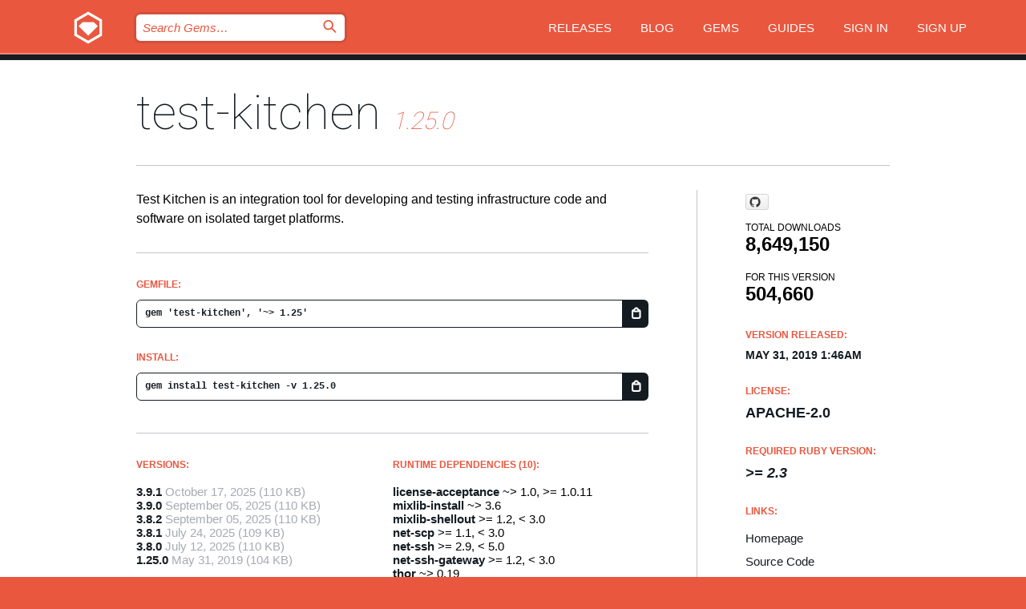

--- FILE ---
content_type: text/html; charset=utf-8
request_url: https://rubygems.org/gems/test-kitchen/versions/1.25.0
body_size: 5726
content:
<!DOCTYPE html>
<html lang="en">
  <head>
    <title>test-kitchen | RubyGems.org | your community gem host</title>
    <meta charset="UTF-8">
    <meta content="width=device-width, initial-scale=1, maximum-scale=1, user-scalable=0" name="viewport">
    <meta name="google-site-verification" content="AuesbWQ9MCDMmC1lbDlw25RJzyqWOcDYpuaCjgPxEZY" />
    <link rel="apple-touch-icon" href="/apple-touch-icons/apple-touch-icon.png" />
      <link rel="apple-touch-icon" sizes="57x57" href="/apple-touch-icons/apple-touch-icon-57x57.png" />
      <link rel="apple-touch-icon" sizes="72x72" href="/apple-touch-icons/apple-touch-icon-72x72.png" />
      <link rel="apple-touch-icon" sizes="76x76" href="/apple-touch-icons/apple-touch-icon-76x76.png" />
      <link rel="apple-touch-icon" sizes="114x114" href="/apple-touch-icons/apple-touch-icon-114x114.png" />
      <link rel="apple-touch-icon" sizes="120x120" href="/apple-touch-icons/apple-touch-icon-120x120.png" />
      <link rel="apple-touch-icon" sizes="144x144" href="/apple-touch-icons/apple-touch-icon-144x144.png" />
      <link rel="apple-touch-icon" sizes="152x152" href="/apple-touch-icons/apple-touch-icon-152x152.png" />
      <link rel="apple-touch-icon" sizes="180x180" href="/apple-touch-icons/apple-touch-icon-180x180.png" />
    <link rel="mask-icon" href="/rubygems_logo.svg" color="#e9573f">
    <link rel="fluid-icon" href="/fluid-icon.png"/>
    <link rel="search" type="application/opensearchdescription+xml" title="RubyGems.org" href="/opensearch.xml">
    <link rel="shortcut icon" href="/favicon.ico" type="image/x-icon">
    <link rel="stylesheet" href="/assets/application-fda27980.css" />
    <link href="https://fonts.gstatic.com" rel="preconnect" crossorigin>
    <link href='https://fonts.googleapis.com/css?family=Roboto:100&amp;subset=greek,latin,cyrillic,latin-ext' rel='stylesheet' type='text/css'>
    
<link rel="alternate" type="application/atom+xml" href="https://feeds.feedburner.com/gemcutter-latest" title="RubyGems.org | Latest Gems">

    <meta name="csrf-param" content="authenticity_token" />
<meta name="csrf-token" content="vXHMmxGIde1gnkR2yuXJd4coiho-7toqPkEYm-s1PliFTKvVvuGxYf05yA5LgODiDwtGhLPF-SmIF0nHB4NabA" />
      <link rel="alternate" type="application/atom+xml" title="test-kitchen Version Feed" href="/gems/test-kitchen/versions.atom" />
    <!-- canonical url -->
    <link rel="canonical" href="https://rubygems.org/gems/test-kitchen/versions/1.25.0" />
    <!-- alternative language versions url -->
      <link rel="alternate" hreflang="en" href="https://rubygems.org/gems/test-kitchen/versions/1.25.0?locale=en" />
      <link rel="alternate" hreflang="nl" href="https://rubygems.org/gems/test-kitchen/versions/1.25.0?locale=nl" />
      <link rel="alternate" hreflang="zh-CN" href="https://rubygems.org/gems/test-kitchen/versions/1.25.0?locale=zh-CN" />
      <link rel="alternate" hreflang="zh-TW" href="https://rubygems.org/gems/test-kitchen/versions/1.25.0?locale=zh-TW" />
      <link rel="alternate" hreflang="pt-BR" href="https://rubygems.org/gems/test-kitchen/versions/1.25.0?locale=pt-BR" />
      <link rel="alternate" hreflang="fr" href="https://rubygems.org/gems/test-kitchen/versions/1.25.0?locale=fr" />
      <link rel="alternate" hreflang="es" href="https://rubygems.org/gems/test-kitchen/versions/1.25.0?locale=es" />
      <link rel="alternate" hreflang="de" href="https://rubygems.org/gems/test-kitchen/versions/1.25.0?locale=de" />
      <link rel="alternate" hreflang="ja" href="https://rubygems.org/gems/test-kitchen/versions/1.25.0?locale=ja" />
    <!-- unmatched alternative language fallback -->
    <link rel="alternate" hreflang="x-default" href="https://rubygems.org/gems/test-kitchen/versions/1.25.0" />

    <script type="importmap" data-turbo-track="reload">{
  "imports": {
    "jquery": "/assets/jquery-15a62848.js",
    "@rails/ujs": "/assets/@rails--ujs-2089e246.js",
    "application": "/assets/application-ae34b86d.js",
    "@hotwired/turbo-rails": "/assets/turbo.min-ad2c7b86.js",
    "@hotwired/stimulus": "/assets/@hotwired--stimulus-132cbc23.js",
    "@hotwired/stimulus-loading": "/assets/stimulus-loading-1fc53fe7.js",
    "@stimulus-components/clipboard": "/assets/@stimulus-components--clipboard-d9c44ea9.js",
    "@stimulus-components/dialog": "/assets/@stimulus-components--dialog-74866932.js",
    "@stimulus-components/reveal": "/assets/@stimulus-components--reveal-77f6cb39.js",
    "@stimulus-components/checkbox-select-all": "/assets/@stimulus-components--checkbox-select-all-e7db6a97.js",
    "github-buttons": "/assets/github-buttons-3337d207.js",
    "webauthn-json": "/assets/webauthn-json-74adc0e8.js",
    "avo.custom": "/assets/avo.custom-4b185d31.js",
    "stimulus-rails-nested-form": "/assets/stimulus-rails-nested-form-3f712873.js",
    "local-time": "/assets/local-time-a331fc59.js",
    "src/oidc_api_key_role_form": "/assets/src/oidc_api_key_role_form-223a59d4.js",
    "src/pages": "/assets/src/pages-64095f36.js",
    "src/transitive_dependencies": "/assets/src/transitive_dependencies-9280dc42.js",
    "src/webauthn": "/assets/src/webauthn-a8b5ca04.js",
    "controllers/application": "/assets/controllers/application-e33ffaa8.js",
    "controllers/autocomplete_controller": "/assets/controllers/autocomplete_controller-e9f78a76.js",
    "controllers/counter_controller": "/assets/controllers/counter_controller-b739ef1d.js",
    "controllers/dialog_controller": "/assets/controllers/dialog_controller-c788489b.js",
    "controllers/dropdown_controller": "/assets/controllers/dropdown_controller-baaf189b.js",
    "controllers/dump_controller": "/assets/controllers/dump_controller-5d671745.js",
    "controllers/exclusive_checkbox_controller": "/assets/controllers/exclusive_checkbox_controller-c624394a.js",
    "controllers/gem_scope_controller": "/assets/controllers/gem_scope_controller-9c330c45.js",
    "controllers": "/assets/controllers/index-236ab973.js",
    "controllers/nav_controller": "/assets/controllers/nav_controller-8f4ea870.js",
    "controllers/onboarding_name_controller": "/assets/controllers/onboarding_name_controller-a65c65ec.js",
    "controllers/radio_reveal_controller": "/assets/controllers/radio_reveal_controller-41774e15.js",
    "controllers/recovery_controller": "/assets/controllers/recovery_controller-b051251b.js",
    "controllers/reveal_controller": "/assets/controllers/reveal_controller-a90af4d9.js",
    "controllers/reveal_search_controller": "/assets/controllers/reveal_search_controller-8dc44279.js",
    "controllers/scroll_controller": "/assets/controllers/scroll_controller-07f12b0d.js",
    "controllers/search_controller": "/assets/controllers/search_controller-79d09057.js",
    "controllers/stats_controller": "/assets/controllers/stats_controller-5bae7b7f.js"
  }
}</script>
<link rel="modulepreload" href="/assets/jquery-15a62848.js" nonce="995462b5f32aea16175be8fd1ca780e1">
<link rel="modulepreload" href="/assets/@rails--ujs-2089e246.js" nonce="995462b5f32aea16175be8fd1ca780e1">
<link rel="modulepreload" href="/assets/application-ae34b86d.js" nonce="995462b5f32aea16175be8fd1ca780e1">
<link rel="modulepreload" href="/assets/turbo.min-ad2c7b86.js" nonce="995462b5f32aea16175be8fd1ca780e1">
<link rel="modulepreload" href="/assets/@hotwired--stimulus-132cbc23.js" nonce="995462b5f32aea16175be8fd1ca780e1">
<link rel="modulepreload" href="/assets/stimulus-loading-1fc53fe7.js" nonce="995462b5f32aea16175be8fd1ca780e1">
<link rel="modulepreload" href="/assets/@stimulus-components--clipboard-d9c44ea9.js" nonce="995462b5f32aea16175be8fd1ca780e1">
<link rel="modulepreload" href="/assets/@stimulus-components--dialog-74866932.js" nonce="995462b5f32aea16175be8fd1ca780e1">
<link rel="modulepreload" href="/assets/@stimulus-components--reveal-77f6cb39.js" nonce="995462b5f32aea16175be8fd1ca780e1">
<link rel="modulepreload" href="/assets/@stimulus-components--checkbox-select-all-e7db6a97.js" nonce="995462b5f32aea16175be8fd1ca780e1">
<link rel="modulepreload" href="/assets/github-buttons-3337d207.js" nonce="995462b5f32aea16175be8fd1ca780e1">
<link rel="modulepreload" href="/assets/webauthn-json-74adc0e8.js" nonce="995462b5f32aea16175be8fd1ca780e1">
<link rel="modulepreload" href="/assets/local-time-a331fc59.js" nonce="995462b5f32aea16175be8fd1ca780e1">
<link rel="modulepreload" href="/assets/src/oidc_api_key_role_form-223a59d4.js" nonce="995462b5f32aea16175be8fd1ca780e1">
<link rel="modulepreload" href="/assets/src/pages-64095f36.js" nonce="995462b5f32aea16175be8fd1ca780e1">
<link rel="modulepreload" href="/assets/src/transitive_dependencies-9280dc42.js" nonce="995462b5f32aea16175be8fd1ca780e1">
<link rel="modulepreload" href="/assets/src/webauthn-a8b5ca04.js" nonce="995462b5f32aea16175be8fd1ca780e1">
<link rel="modulepreload" href="/assets/controllers/application-e33ffaa8.js" nonce="995462b5f32aea16175be8fd1ca780e1">
<link rel="modulepreload" href="/assets/controllers/autocomplete_controller-e9f78a76.js" nonce="995462b5f32aea16175be8fd1ca780e1">
<link rel="modulepreload" href="/assets/controllers/counter_controller-b739ef1d.js" nonce="995462b5f32aea16175be8fd1ca780e1">
<link rel="modulepreload" href="/assets/controllers/dialog_controller-c788489b.js" nonce="995462b5f32aea16175be8fd1ca780e1">
<link rel="modulepreload" href="/assets/controllers/dropdown_controller-baaf189b.js" nonce="995462b5f32aea16175be8fd1ca780e1">
<link rel="modulepreload" href="/assets/controllers/dump_controller-5d671745.js" nonce="995462b5f32aea16175be8fd1ca780e1">
<link rel="modulepreload" href="/assets/controllers/exclusive_checkbox_controller-c624394a.js" nonce="995462b5f32aea16175be8fd1ca780e1">
<link rel="modulepreload" href="/assets/controllers/gem_scope_controller-9c330c45.js" nonce="995462b5f32aea16175be8fd1ca780e1">
<link rel="modulepreload" href="/assets/controllers/index-236ab973.js" nonce="995462b5f32aea16175be8fd1ca780e1">
<link rel="modulepreload" href="/assets/controllers/nav_controller-8f4ea870.js" nonce="995462b5f32aea16175be8fd1ca780e1">
<link rel="modulepreload" href="/assets/controllers/onboarding_name_controller-a65c65ec.js" nonce="995462b5f32aea16175be8fd1ca780e1">
<link rel="modulepreload" href="/assets/controllers/radio_reveal_controller-41774e15.js" nonce="995462b5f32aea16175be8fd1ca780e1">
<link rel="modulepreload" href="/assets/controllers/recovery_controller-b051251b.js" nonce="995462b5f32aea16175be8fd1ca780e1">
<link rel="modulepreload" href="/assets/controllers/reveal_controller-a90af4d9.js" nonce="995462b5f32aea16175be8fd1ca780e1">
<link rel="modulepreload" href="/assets/controllers/reveal_search_controller-8dc44279.js" nonce="995462b5f32aea16175be8fd1ca780e1">
<link rel="modulepreload" href="/assets/controllers/scroll_controller-07f12b0d.js" nonce="995462b5f32aea16175be8fd1ca780e1">
<link rel="modulepreload" href="/assets/controllers/search_controller-79d09057.js" nonce="995462b5f32aea16175be8fd1ca780e1">
<link rel="modulepreload" href="/assets/controllers/stats_controller-5bae7b7f.js" nonce="995462b5f32aea16175be8fd1ca780e1">
<script type="module" nonce="995462b5f32aea16175be8fd1ca780e1">import "application"</script>
  </head>

  <body class="" data-controller="nav" data-nav-expanded-class="mobile-nav-is-expanded">
    <!-- Top banner -->

    <!-- Policies acknowledgment banner -->
    

    <header class="header header--interior" data-nav-target="header collapse">
      <div class="l-wrap--header">
        <a title="RubyGems" class="header__logo-wrap" data-nav-target="logo" href="/">
          <span class="header__logo" data-icon="⬡">⬢</span>
          <span class="t-hidden">RubyGems</span>
</a>        <a class="header__club-sandwich" href="#" data-action="nav#toggle focusin->nav#focus mousedown->nav#mouseDown click@window->nav#hide">
          <span class="t-hidden">Navigation menu</span>
        </a>

        <div class="header__nav-links-wrap">
          <div class="header__search-wrap" role="search">
  <form data-controller="autocomplete" data-autocomplete-selected-class="selected" action="/search" accept-charset="UTF-8" method="get">
    <input type="search" name="query" id="query" placeholder="Search Gems&hellip;" class="header__search" autocomplete="off" aria-autocomplete="list" data-autocomplete-target="query" data-action="autocomplete#suggest keydown.down-&gt;autocomplete#next keydown.up-&gt;autocomplete#prev keydown.esc-&gt;autocomplete#hide keydown.enter-&gt;autocomplete#clear click@window-&gt;autocomplete#hide focus-&gt;autocomplete#suggest blur-&gt;autocomplete#hide" data-nav-target="search" />

    <ul class="suggest-list" role="listbox" data-autocomplete-target="suggestions"></ul>

    <template id="suggestion" data-autocomplete-target="template">
      <li class="menu-item" role="option" tabindex="-1" data-autocomplete-target="item" data-action="click->autocomplete#choose mouseover->autocomplete#highlight"></li>
    </template>

    <label id="querylabel" for="query">
      <span class="t-hidden">Search Gems&hellip;</span>
</label>
    <input type="submit" value="⌕" id="search_submit" class="header__search__icon" aria-labelledby="querylabel" data-disable-with="⌕" />

</form></div>


          <nav class="header__nav-links" data-controller="dropdown">

            <a class="header__nav-link " href="https://rubygems.org/releases">Releases</a>
            <a class="header__nav-link" href="https://blog.rubygems.org">Blog</a>

              <a class="header__nav-link" href="/gems">Gems</a>

            <a class="header__nav-link" href="https://guides.rubygems.org">Guides</a>

              <a class="header__nav-link " href="/sign_in">Sign in</a>
                <a class="header__nav-link " href="/sign_up">Sign up</a>
          </nav>
        </div>
      </div>
    </header>



    <main class="main--interior" data-nav-target="collapse">
        <div class="l-wrap--b">
            <h1 class="t-display page__heading">
              <a class="t-link--black" href="/gems/test-kitchen">test-kitchen</a>

                <i class="page__subheading">1.25.0</i>
            </h1>
          
          


<div class="l-overflow">
  <div class="l-colspan--l colspan--l--has-border">
      <div class="gem__intro">
        <div id="markup" class="gem__desc">
          <p>Test Kitchen is an integration tool for developing and testing infrastructure code and software on isolated target platforms.</p>
        </div>
      </div>

      <div class="gem__install">
        <h2 class="gem__ruby-version__heading t-list__heading">
          Gemfile:
          <div class="gem__code-wrap" data-controller="clipboard" data-clipboard-success-content-value="✔"><input type="text" name="gemfile_text" id="gemfile_text" value="gem &#39;test-kitchen&#39;, &#39;~&gt; 1.25&#39;" class="gem__code" readonly="readonly" data-clipboard-target="source" /><span class="gem__code__icon" title="Copy to clipboard" data-action="click-&gt;clipboard#copy" data-clipboard-target="button">=</span></div>
        </h2>
        <h2 class="gem__ruby-version__heading t-list__heading">
          install:
          <div class="gem__code-wrap" data-controller="clipboard" data-clipboard-success-content-value="✔"><input type="text" name="install_text" id="install_text" value="gem install test-kitchen -v 1.25.0" class="gem__code" readonly="readonly" data-clipboard-target="source" /><span class="gem__code__icon" title="Copy to clipboard" data-action="click-&gt;clipboard#copy" data-clipboard-target="button">=</span></div>
        </h2>
      </div>

      <div class="l-half--l">
        <div class="versions">
          <h3 class="t-list__heading">Versions:</h3>
          <ol class="gem__versions t-list__items">
            <li class="gem__version-wrap">
  <a class="t-list__item" href="/gems/test-kitchen/versions/3.9.1">3.9.1</a>
  <small class="gem__version__date">October 17, 2025</small>

  <span class="gem__version__date">(110 KB)</span>
</li>
<li class="gem__version-wrap">
  <a class="t-list__item" href="/gems/test-kitchen/versions/3.9.0">3.9.0</a>
  <small class="gem__version__date">September 05, 2025</small>

  <span class="gem__version__date">(110 KB)</span>
</li>
<li class="gem__version-wrap">
  <a class="t-list__item" href="/gems/test-kitchen/versions/3.8.2">3.8.2</a>
  <small class="gem__version__date">September 05, 2025</small>

  <span class="gem__version__date">(110 KB)</span>
</li>
<li class="gem__version-wrap">
  <a class="t-list__item" href="/gems/test-kitchen/versions/3.8.1">3.8.1</a>
  <small class="gem__version__date">July 24, 2025</small>

  <span class="gem__version__date">(109 KB)</span>
</li>
<li class="gem__version-wrap">
  <a class="t-list__item" href="/gems/test-kitchen/versions/3.8.0">3.8.0</a>
  <small class="gem__version__date">July 12, 2025</small>

  <span class="gem__version__date">(110 KB)</span>
</li>
<li class="gem__version-wrap">
  <a class="t-list__item" href="/gems/test-kitchen/versions/1.25.0">1.25.0</a>
  <small class="gem__version__date">May 31, 2019</small>

  <span class="gem__version__date">(104 KB)</span>
</li>

          </ol>
            <a class="gem__see-all-versions t-link--gray t-link--has-arrow" href="https://rubygems.org/gems/test-kitchen/versions">Show all versions (130 total)</a>
        </div>
      </div>

    <div class = "l-half--l">
        <div class="dependencies gem__dependencies" id="runtime_dependencies">
    <h3 class="t-list__heading">Runtime Dependencies (10):</h3>
    <div class="t-list__items">
          <div class="gem__requirement-wrap">
            <a class="t-list__item" href="/gems/license-acceptance"><strong>license-acceptance</strong></a>
            ~&gt; 1.0, &gt;= 1.0.11
          </div>
          <div class="gem__requirement-wrap">
            <a class="t-list__item" href="/gems/mixlib-install"><strong>mixlib-install</strong></a>
            ~&gt; 3.6
          </div>
          <div class="gem__requirement-wrap">
            <a class="t-list__item" href="/gems/mixlib-shellout"><strong>mixlib-shellout</strong></a>
            &gt;= 1.2, &lt; 3.0
          </div>
          <div class="gem__requirement-wrap">
            <a class="t-list__item" href="/gems/net-scp"><strong>net-scp</strong></a>
            &gt;= 1.1, &lt; 3.0
          </div>
          <div class="gem__requirement-wrap">
            <a class="t-list__item" href="/gems/net-ssh"><strong>net-ssh</strong></a>
            &gt;= 2.9, &lt; 5.0
          </div>
          <div class="gem__requirement-wrap">
            <a class="t-list__item" href="/gems/net-ssh-gateway"><strong>net-ssh-gateway</strong></a>
            &gt;= 1.2, &lt; 3.0
          </div>
          <div class="gem__requirement-wrap">
            <a class="t-list__item" href="/gems/thor"><strong>thor</strong></a>
            ~&gt; 0.19
          </div>
          <div class="gem__requirement-wrap">
            <a class="t-list__item" href="/gems/winrm"><strong>winrm</strong></a>
            ~&gt; 2.0
          </div>
          <div class="gem__requirement-wrap">
            <a class="t-list__item" href="/gems/winrm-elevated"><strong>winrm-elevated</strong></a>
            ~&gt; 1.0
          </div>
          <div class="gem__requirement-wrap">
            <a class="t-list__item" href="/gems/winrm-fs"><strong>winrm-fs</strong></a>
            ~&gt; 1.1
          </div>
    </div>
  </div>

        <div class="dependencies gem__dependencies" id="development_dependencies">
    <h3 class="t-list__heading">Development Dependencies (10):</h3>
    <div class="t-list__items">
          <div class="gem__requirement-wrap">
            <a class="t-list__item" href="/gems/aruba"><strong>aruba</strong></a>
            ~&gt; 0.11
          </div>
          <div class="gem__requirement-wrap">
            <a class="t-list__item" href="/gems/bundler"><strong>bundler</strong></a>
            &gt;= 0
          </div>
          <div class="gem__requirement-wrap">
            <a class="t-list__item" href="/gems/countloc"><strong>countloc</strong></a>
            ~&gt; 0.4
          </div>
          <div class="gem__requirement-wrap">
            <a class="t-list__item" href="/gems/cucumber"><strong>cucumber</strong></a>
            ~&gt; 2.1
          </div>
          <div class="gem__requirement-wrap">
            <a class="t-list__item" href="/gems/fakefs"><strong>fakefs</strong></a>
            ~&gt; 0.4
          </div>
          <div class="gem__requirement-wrap">
            <a class="t-list__item" href="/gems/maruku"><strong>maruku</strong></a>
            ~&gt; 0.6
          </div>
          <div class="gem__requirement-wrap">
            <a class="t-list__item" href="/gems/minitest"><strong>minitest</strong></a>
            ~&gt; 5.3, &lt; 5.11
          </div>
          <div class="gem__requirement-wrap">
            <a class="t-list__item" href="/gems/mocha"><strong>mocha</strong></a>
            ~&gt; 1.1
          </div>
          <div class="gem__requirement-wrap">
            <a class="t-list__item" href="/gems/rake"><strong>rake</strong></a>
            &gt;= 0
          </div>
          <div class="gem__requirement-wrap">
            <a class="t-list__item" href="/gems/rb-readline"><strong>rb-readline</strong></a>
            &gt;= 0
          </div>
    </div>
  </div>

        <div class="dependencies_list">
          <a class="gem__see-all-versions t-link--gray t-link--has-arrow push--s" href="/gems/test-kitchen/versions/1.25.0/dependencies">Show all transitive dependencies</a>
        </div>
    </div>


    <div class="gem__members">

    <h3 class="t-list__heading">Owners:</h3>
    <div class="gem__users">
      <a alt="tas50" title="tas50" href="/profiles/tas50"><img id="gravatar-75168" width="48" height="48" src="/users/75168/avatar.jpeg?size=48&amp;theme=light" /></a><a alt="damacus" title="damacus" href="/profiles/damacus"><img id="gravatar-89690" width="48" height="48" src="/users/89690/avatar.jpeg?size=48&amp;theme=light" /></a><a alt="xorima" title="xorima" href="/profiles/xorima"><img id="gravatar-138013" width="48" height="48" src="/users/138013/avatar.jpeg?size=48&amp;theme=light" /></a><a alt="test-kitchen" title="test-kitchen" href="/profiles/test-kitchen"><img id="gravatar-168387" width="48" height="48" src="/users/168387/avatar.jpeg?size=48&amp;theme=light" /></a><a alt="vkarve-chef" title="vkarve-chef" href="/profiles/vkarve-chef"><img id="gravatar-168423" width="48" height="48" src="/users/168423/avatar.jpeg?size=48&amp;theme=light" /></a>
    </div>




    <h3 class="t-list__heading">Authors:</h3>
    <ul class="t-list__items">
      <li class="t-list__item">
        <p>Fletcher Nichol</p>
      </li>
    </ul>

    <h3 class="t-list__heading">SHA 256 checksum:</h3>
    <div class="gem__code-wrap" data-controller="clipboard" data-clipboard-success-content-value="✔"><input type="text" name="gem_sha_256_checksum" id="gem_sha_256_checksum" value="097c5b14d23efd70eddd5167cda397e6e282aff66783f41eb0da892991d8ff01" class="gem__code" readonly="readonly" data-clipboard-target="source" /><span class="gem__code__icon" title="Copy to clipboard" data-action="click-&gt;clipboard#copy" data-clipboard-target="button">=</span></div>


</div>

    <div class="gem__navigation">
    <a class="gem__previous__version" href="/gems/test-kitchen/versions/1.24.0">← Previous version</a>

    <a class="gem__next__version" href="/gems/test-kitchen/versions/2.0.0">Next version →</a>
</div>

  </div>

  <div class="gem__aside l-col--r--pad">
    <span class="github-btn" data-user="test-kitchen" data-repo="test-kitchen" data-type="star" data-count="true" data-size="large">
  <a class="gh-btn" href="#" rel="noopener noreferrer" target="_blank">
    <span class="gh-ico" aria-hidden="true"></span>
    <span class="gh-text"></span>
  </a>
  <a class="gh-count" href="#" rel="noopener noreferrer" target="_blank" aria-hidden="true"></a>
</span>
  <div class="gem__downloads-wrap" data-href="/api/v1/downloads/test-kitchen-1.25.0.json">
    <h2 class="gem__downloads__heading t-text--s">
      Total downloads
      <span class="gem__downloads">8,649,150</span>
    </h2>
    <h2 class="gem__downloads__heading t-text--s">
      For this version
      <span class="gem__downloads">504,660</span>
    </h2>
  </div>

  <h2 class="gem__ruby-version__heading t-list__heading">
    Version Released:
    <span class="gem__rubygem-version-age">
      <p><time datetime="2019-05-31T01:46:14Z" data-local="time-ago">May 31, 2019  1:46am</time></p>
    </span>
  </h2>

  <h2 class="gem__ruby-version__heading t-list__heading">
    License:
    <span class="gem__ruby-version">
      <p>Apache-2.0</p>
    </span>
  </h2>
  <h2 class="gem__ruby-version__heading t-list__heading">
    Required Ruby Version:
    <i class="gem__ruby-version">
        &gt;= 2.3
    </i>
  </h2>
  <h3 class="t-list__heading">Links:</h3>
  <div class="t-list__items">
      <a rel="nofollow" class="gem__link t-list__item" id="home" href="https://kitchen.ci/">Homepage</a>
      <a rel="nofollow" class="gem__link t-list__item" id="code" href="https://github.com/test-kitchen/test-kitchen">Source Code</a>
      <a rel="nofollow" class="gem__link t-list__item" id="docs" href="https://www.rubydoc.info/gems/test-kitchen/1.25.0">Documentation</a>
      
      <a rel="nofollow" class="gem__link t-list__item" id="mail" href="http://lists.opscode.com">Mailing List</a>
      <a rel="nofollow" class="gem__link t-list__item" id="bugs" href="https://github.com/test-kitchen/test-kitchen/issues">Bug Tracker</a>
      <a rel="nofollow" class="gem__link t-list__item" id="download" href="/downloads/test-kitchen-1.25.0.gem">Download</a>
    <a class="gem__link t-list__item" href="https://my.diffend.io/gems/test-kitchen/prev/1.25.0">Review changes</a>
    <a class="gem__link t-list__item" id="badge" href="https://badge.fury.io/rb/test-kitchen/install">Badge</a>
    <a class="toggler gem__link t-list__item" id="subscribe" href="/sign_in">Subscribe</a>
    <a class="gem__link t-list__item" id="rss" href="/gems/test-kitchen/versions.atom">RSS</a>
    <a class="gem__link t-list__item" href="mailto:support@rubygems.org?subject=Reporting Abuse on test-kitchen">Report abuse</a>
    <a rel="nofollow" class="gem__link t-list__item" id="reverse_dependencies" href="/gems/test-kitchen/reverse_dependencies">Reverse dependencies</a>
    
    
    
    
    
  </div>
</div>

</div>

        </div>
    </main>

    <footer class="footer" data-nav-target="collapse">
      <div class="l-wrap--footer">
        <div class="l-overflow">
          <div class="nav--v l-col--r--pad">
            <a class="nav--v__link--footer" href="https://status.rubygems.org">Status</a>
            <a class="nav--v__link--footer" href="https://uptime.rubygems.org">Uptime</a>
            <a class="nav--v__link--footer" href="https://github.com/rubygems/rubygems.org">Code</a>
            <a class="nav--v__link--footer" href="/pages/data">Data</a>
            <a class="nav--v__link--footer" href="/stats">Stats</a>
            <a class="nav--v__link--footer" href="https://guides.rubygems.org/contributing/">Contribute</a>
              <a class="nav--v__link--footer" href="/pages/about">About</a>
            <a class="nav--v__link--footer" href="mailto:support@rubygems.org">Help</a>
            <a class="nav--v__link--footer" href="https://guides.rubygems.org/rubygems-org-api">API</a>
            <a class="nav--v__link--footer" href="/policies">Policies</a>
            <a class="nav--v__link--footer" href="/pages/supporters">Support Us</a>
              <a class="nav--v__link--footer" href="/pages/security">Security</a>
          </div>
          <div class="l-colspan--l colspan--l--has-border">
            <div class="footer__about">
              <p>
                RubyGems.org is the Ruby community&rsquo;s gem hosting service. Instantly <a href="https://guides.rubygems.org/publishing/">publish your gems</a> and then <a href="https://guides.rubygems.org/command-reference/#gem-install">install them</a>. Use <a href="https://guides.rubygems.org/rubygems-org-api/">the API</a> to find out more about <a href="/gems">available gems</a>. <a href="https://guides.rubygems.org/contributing/">Become a contributor</a> and improve the site yourself.
              </p>
              <p>
                The RubyGems.org website and service are maintained and operated by Ruby Central’s <a href="https://rubycentral.org/open-source/">Open Source Program</a> and the RubyGems team. It is funded by the greater Ruby community through support from sponsors, members, and infrastructure donations. <b>If you build with Ruby and believe in our mission, you can join us in keeping RubyGems.org, RubyGems, and Bundler secure and sustainable for years to come by contributing <a href="/pages/supporters">here</a></b>.
              </p>
            </div>
          </div>
        </div>
      </div>
      <div class="footer__sponsors">
        <a class="footer__sponsor footer__sponsor__ruby_central" href="https://rubycentral.org/open-source/" target="_blank" rel="noopener">
          Operated by
          <span class="t-hidden">Ruby Central</span>
        </a>
        <a class="footer__sponsor footer__sponsor__dockyard" href="https://dockyard.com/ruby-on-rails-consulting" target="_blank" rel="noopener">
          Designed by
          <span class="t-hidden">DockYard</span>
        </a>
        <a class="footer__sponsor footer__sponsor__aws" href="https://aws.amazon.com/" target="_blank" rel="noopener">
          Hosted by
          <span class="t-hidden">AWS</span>
        </a>
        <a class="footer__sponsor footer__sponsor__dnsimple" href="https://dnsimple.link/resolving-rubygems" target="_blank" rel="noopener">
          Resolved with
          <span class="t-hidden">DNSimple</span>
        </a>
        <a class="footer__sponsor footer__sponsor__datadog" href="https://www.datadoghq.com/" target="_blank" rel="noopener">
          Monitored by
          <span class="t-hidden">Datadog</span>
        </a>
        <a class="footer__sponsor footer__sponsor__fastly" href="https://www.fastly.com/customers/ruby-central" target="_blank" rel="noopener">
          Gems served by
          <span class="t-hidden">Fastly</span>
        </a>
        <a class="footer__sponsor footer__sponsor__honeybadger" href="https://www.honeybadger.io/" target="_blank" rel="noopener">
          Monitored by
          <span class="t-hidden">Honeybadger</span>
        </a>
        <a class="footer__sponsor footer__sponsor__mend" href="https://mend.io/" target="_blank" rel="noopener">
          Secured by
          <span class="t-hidden">Mend.io</span>
        </a>
      </div>
      <div class="footer__language_selector">
          <div class="footer__language">
            <a class="nav--v__link--footer" href="/gems/test-kitchen/versions/1.25.0?locale=en">English</a>
          </div>
          <div class="footer__language">
            <a class="nav--v__link--footer" href="/gems/test-kitchen/versions/1.25.0?locale=nl">Nederlands</a>
          </div>
          <div class="footer__language">
            <a class="nav--v__link--footer" href="/gems/test-kitchen/versions/1.25.0?locale=zh-CN">简体中文</a>
          </div>
          <div class="footer__language">
            <a class="nav--v__link--footer" href="/gems/test-kitchen/versions/1.25.0?locale=zh-TW">正體中文</a>
          </div>
          <div class="footer__language">
            <a class="nav--v__link--footer" href="/gems/test-kitchen/versions/1.25.0?locale=pt-BR">Português do Brasil</a>
          </div>
          <div class="footer__language">
            <a class="nav--v__link--footer" href="/gems/test-kitchen/versions/1.25.0?locale=fr">Français</a>
          </div>
          <div class="footer__language">
            <a class="nav--v__link--footer" href="/gems/test-kitchen/versions/1.25.0?locale=es">Español</a>
          </div>
          <div class="footer__language">
            <a class="nav--v__link--footer" href="/gems/test-kitchen/versions/1.25.0?locale=de">Deutsch</a>
          </div>
          <div class="footer__language">
            <a class="nav--v__link--footer" href="/gems/test-kitchen/versions/1.25.0?locale=ja">日本語</a>
          </div>
      </div>
    </footer>
    
    <script type="text/javascript" defer src="https://www.fastly-insights.com/insights.js?k=3e63c3cd-fc37-4b19-80b9-65ce64af060a"></script>
  </body>
</html>
